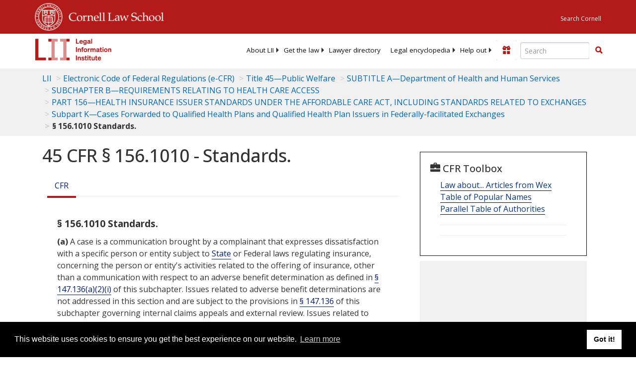

--- FILE ---
content_type: text/html; charset=utf-8
request_url: https://www.law.cornell.edu/cfr/text/45/156.1010
body_size: 8941
content:
<!DOCTYPE html>
<html lang="en">

<head>
	<!-- Global site tag (gtag.js) - Google Analytics -->
	<script async src="https://www.googletagmanager.com/gtag/js?id=UA-1734385-15"></script>
	<script>
		window.dataLayer = window.dataLayer || [];
		function gtag() { dataLayer.push(arguments); }
		gtag('js', new Date());

		gtag('config', 'UA-1734385-15');
	</script>
	<!-- Google tag (gtag.js) -->
	<script async src="https://www.googletagmanager.com/gtag/js?id=G-PDVVHXRDE6"></script>
	<script>
		window.dataLayer = window.dataLayer || [];
		function gtag() { dataLayer.push(arguments); }
		gtag('js', new Date());

		gtag('config', 'G-PDVVHXRDE6');
	</script>

	<meta charset="utf-8" />
	<meta name="version" content="v10.21.0" />
	<meta name="viewport" content="width=device-width, initial-scale=1.0">
	<link rel="shortcut icon" href="https://www.law.cornell.edu/sites/www.law.cornell.edu/files/favicon_0.ico"
		type="image/vnd.microsoft.icon" />
	<link rel="canonical" href="https://www.law.cornell.edu/cfr/text/45/156.1010">

	<meta property="og:site_name" content="LII / Legal Information Institute" />
	<meta property="og:type" content="website" />
	<meta property="og:url" content="https://www.law.cornell.edu/cfr/text/45/156.1010" />
	<meta property="og:title" content="45 CFR &sect; 156.1010 - Standards." />
	<meta property="og:image" content="https://www.law.cornell.edu/images/liibracketlogo.gif" />
	
	<meta name="twitter:card" content="Electronic Code of Federal Regulations - (e-CFR) - Title 45—Public Welfare > SUBTITLE A—Department of Health and Human Services > SUBCHAPTER B—REQUIREMENTS RELATING TO HEALTH CARE ACCESS > PART 156—HEALTH INSURANCE ISSUER STANDARDS UNDER THE AFFORDABLE CARE ACT, INCLUDING STANDARDS RELATED TO EXCHANGES > Subpart K—Cases Forwarded to Qualified Health Plans and Qualified Health Plan Issuers in Federally-facilitated Exchanges > § 156.1010 Standards." />
	<meta name="twitter:site" content="@LIICornell" />
	<meta name="twitter:url" content="https://www.law.cornell.edu/cfr/text/45/156.1010" />
	<meta name="twitter:title" content="45 CFR &sect; 156.1010 - Standards." />
	<meta name="twitter:image" content="https://www.law.cornell.edu/images/liibracketlogo.gif" />
	<meta name="dcterms.title" content="45 CFR &sect; 156.1010 - Standards." />


	<title>45 CFR &sect; 156.1010 - Standards. | Electronic Code of Federal Regulations (e-CFR) | US Law | LII / Legal Information Institute</title>
	

	<!-- schema.org metadata -->
	<script type="application/ld+json">
		{"@context": "http://schema.org", "@graph": [{"@type": "BreadcrumbList", "itemListElement": [{"@type": "ListItem", "position": 1, "item": {"@id": "https://www.law.cornell.edu", "name": "LII"}}, {"@type": "ListItem", "position": 2, "item": {"@id": "https://www.law.cornell.edu/cfr/text", "name": "Electronic Code of Federal Regulations (e-CFR)"}}, {"@type": "ListItem", "position": 3, "item": {"@id": "https://www.law.cornell.edu/cfr/text/45", "name": "Title 45\u2014Public Welfare"}}, {"@type": "ListItem", "position": 4, "item": {"@id": "https://www.law.cornell.edu/cfr/text/45/chapter-A", "name": "SUBTITLE A\u2014Department of Health and Human Services"}}, {"@type": "ListItem", "position": 5, "item": {"@id": "https://www.law.cornell.edu/cfr/text/45/chapter-A/subchapter-B", "name": "SUBCHAPTER B\u2014REQUIREMENTS RELATING TO HEALTH CARE ACCESS"}}, {"@type": "ListItem", "position": 6, "item": {"@id": "https://www.law.cornell.edu/cfr/text/45/part-156", "name": "PART 156\u2014HEALTH INSURANCE ISSUER STANDARDS UNDER THE AFFORDABLE CARE ACT, INCLUDING STANDARDS RELATED TO EXCHANGES"}}, {"@type": "ListItem", "position": 7, "item": {"@id": "https://www.law.cornell.edu/cfr/text/45/part-156/subpart-K", "name": "Subpart K\u2014Cases Forwarded to Qualified Health Plans and Qualified Health Plan Issuers in Federally-facilitated Exchanges"}}, {"@type": "ListItem", "position": 8, "item": {"@id": "https://www.law.cornell.edu/cfr/text/45/156.1010", "name": "\u00a7 156.1010 Standards."}}]}, {"@type": "WebSite", "url": "https://www.law.cornell.edu/cfr/text/45/156.1010", "name": "\u00a7 156.1010 Standards.", "author": {"@type": "Organization", "name": "Office of the Federal Register", "url": "https://www.archives.gov/federal-register"}, "description": "Electronic Code of Federal Regulations - (e-CFR) - Title 45\u2014Public Welfare > SUBTITLE A\u2014Department of Health and Human Services > SUBCHAPTER B\u2014REQUIREMENTS RELATING TO HEALTH CARE ACCESS > PART 156\u2014HEALTH INSURANCE ISSUER STANDARDS UNDER THE AFFORDABLE CARE ACT, INCLUDING STANDARDS RELATED TO EXCHANGES > Subpart K\u2014Cases Forwarded to Qualified Health Plans and Qualified Health Plan Issuers in Federally-facilitated Exchanges > \u00a7 156.1010 Standards.", "publisher": {"@type": "Organization", "name": "LII / Legal Information Institute", "url": "https://www.law.cornell.edu"}}]}
	</script>
	<!-- /schema.org -->

	<!-- API url -->
	<script>
		SEARCH_URL = 'https://api.law.cornell.edu/lii/search';
	</script>

	<script src="/js/jquery-3.6.1.min.js"></script>
	<script src="/js/js.cookie.min.js"></script>
	<script src="/js/bootstrap.min.js"></script>
	<link rel="stylesheet" href="/fonts/open-sans.css">

	
	<link rel="stylesheet" type="text/css" href="/staticsite_styles/lii_stylenator_v48.min.css" />
	 

	

	<!-- include adcode -->
	<script type='text/javascript'>
		!function (a) { var b = /iPhone/i, c = /iPod/i, d = /iPad/i, e = /(?=.*\bAndroid\b)(?=.*\bMobile\b)/i, f = /Android/i, g = /(?=.*\bAndroid\b)(?=.*\bSD4930UR\b)/i, h = /(?=.*\bAndroid\b)(?=.*\b(?:KFOT|KFTT|KFJWI|KFJWA|KFSOWI|KFTHWI|KFTHWA|KFAPWI|KFAPWA|KFARWI|KFASWI|KFSAWI|KFSAWA)\b)/i, i = /IEMobile/i, j = /(?=.*\bWindows\b)(?=.*\bARM\b)/i, k = /BlackBerry/i, l = /BB10/i, m = /Opera Mini/i, n = /(CriOS|Chrome)(?=.*\bMobile\b)/i, o = /(?=.*\bFirefox\b)(?=.*\bMobile\b)/i, p = new RegExp('(?:Nexus 7|BNTV250|Kindle Fire|Silk|GT-P1000)', 'i'), q = function (a, b) { return a.test(b) }, r = function (a) { var r = a || navigator.userAgent, s = r.split('[FBAN'); return 'undefined' != typeof s[1] && (r = s[0]), s = r.split('Twitter'), 'undefined' != typeof s[1] && (r = s[0]), this.apple = { phone: q(b, r), ipod: q(c, r), tablet: !q(b, r) && q(d, r), device: q(b, r) || q(c, r) || q(d, r) }, this.amazon = { phone: q(g, r), tablet: !q(g, r) && q(h, r), device: q(g, r) || q(h, r) }, this.android = { phone: q(g, r) || q(e, r), tablet: !q(g, r) && !q(e, r) && (q(h, r) || q(f, r)), device: q(g, r) || q(h, r) || q(e, r) || q(f, r) }, this.windows = { phone: q(i, r), tablet: q(j, r), device: q(i, r) || q(j, r) }, this.other = { blackberry: q(k, r), blackberry10: q(l, r), opera: q(m, r), firefox: q(o, r), chrome: q(n, r), device: q(k, r) || q(l, r) || q(m, r) || q(o, r) || q(n, r) }, this.seven_inch = q(p, r), this.any = this.apple.device || this.android.device || this.windows.device || this.other.device || this.seven_inch, this.phone = this.apple.phone || this.android.phone || this.windows.phone, this.tablet = this.apple.tablet || this.android.tablet || this.windows.tablet, 'undefined' == typeof window ? this : void 0 }, s = function () { var a = new r; return a.Class = r, a }; 'undefined' != typeof module && module.exports && 'undefined' == typeof window ? module.exports = r : 'undefined' != typeof module && module.exports && 'undefined' != typeof window ? module.exports = s() : 'function' == typeof define && define.amd ? define('isMobile', [], a.isMobile = s()) : a.isMobile = s() }(this);
	</script>

	<!-- mobile: vignettes and page-level -->
	<script async src='//pagead2.googlesyndication.com/pagead/js/adsbygoogle.js'>
	</script>
	<script>
		(adsbygoogle = window.adsbygoogle || []).push({
			google_ad_client: 'ca-pub-6351434937294517',
			enable_page_level_ads: true,

		});
	</script>

	<!-- adsense -->
	<script type='text/javascript'>
		var googletag = googletag || {};
		googletag.cmd = googletag.cmd || [];
		(function () {
			var gads = document.createElement('script');
			gads.async = true;
			gads.type = 'text/javascript';
			var useSSL = 'https:' == document.location.protocol;
			gads.src = (useSSL ? 'https:' : 'http:') +
				'//www.googletagservices.com/tag/js/gpt.js';
			var node = document.getElementsByTagName('script')[0];
			node.parentNode.insertBefore(gads, node);
		})();
	</script>

	<script type='text/javascript'>
		function makeDefs() {
			var width = window.innerWidth || document.documentElement.clientWidth;
			if (width >= 1200) {
				var topsize = '[336,280]';
				var midsize = '[[1,1],[336,280]]';
				var bottomsize = '[[2,1],[728,90]]';
				var sponsorcaptionsize = '[[3,1],[336,15]]';
			}
			else if ((width >= 992) && (width < 1199)) {
				var topsize = '[336,280]';
				var midsize = '[[1,1],[336,280]]';
				var bottomsize = '[[2,1],[468,60]]';
				var sponsorcaptionsize = '[[3,1],[336,15]]';
			}
			else if ((width >= 768) && (width < 992)) {
				var topsize = '[300,250]';
				var midsize = '[[1,1],[300,250]]';
				var bottomsize = '[[2,1],[320,100],[320,50]]';
				var sponsorcaptionsize = '[[3,1],[300,15]]';
			}
			else if ((width >= 576) && (width < 768)) {
				var topsize = '[180,150]';
				var midsize = '[[1,1],[180,150]]';
				var bottomsize = '[[2,1],[320,100],[320,50]]';
				var sponsorcaptionsize = '[[3,1],[180,15]]';
			}
			else if ((width >= 360) && (width < 576)) {
				var topsize = '[336,280]';
				var midsize = '[[1,1],[336,280]]';
				var bottomsize = '[[2,1],[468,60]]';
				var sponsorcaptionsize = '[[3,1],[336,15]]';
			}
			else {
				var topsize = '[300,250]';
				var midsize = '[[1,1],[300,250]]';
				var bottomsize = '[[2,1],[300,250],[320,100],[320,50]]';
				var sponsorcaptionsize = '[[3,1],[300,15]]';
			}

			var topdefp1 = 'googletag.defineSlot(';
			var topdefp2 = "'/1519273/CFR_ROC_TopRight_300x250', ".concat(topsize, ',');
			var topdef = topdefp1.concat(topdefp2, '\'', 'div-gpt-ad-top', '\'', ').addService(googletag.pubads());   ');

			var middefp1 = 'googletag.defineSlot(';
			var middefp2 = "'/1519273/CFR_ROC_MidRight_300x250', ".concat(midsize, ',');
			var middef = middefp1.concat(middefp2, '\'', 'div-gpt-ad-middle', '\'', ').addService(googletag.pubads());   ');

			var bottomdefp1 = 'googletag.defineSlot(';
			var bottomdefp2 = "'/1519273/CFR_ROC_Footer_728x90', ".concat(bottomsize, ',');
			var bottomdef = bottomdefp1.concat(bottomdefp2, '\'', 'div-gpt-ad-bottom', '\'', ').addService(googletag.pubads());   ');

			var sponsorcaptiondefp1 = 'googletag.defineSlot(';
			var sponsorcaptiondefp2 = "'/1519273/CFR_ROC_SponsorCaption', ".concat(sponsorcaptionsize, ',');
			var sponsorcaptiondef = sponsorcaptiondefp1.concat(sponsorcaptiondefp2, '\'', 'div-gpt-ad-sponsorcaption', '\'', ').addService(googletag.pubads());   ');

			var defs = topdef + middef + bottomdef + sponsorcaptiondef
			return defs;

		};



		googletag.cmd.push(function () {
			{
				mydefs = makeDefs();
				eval(mydefs);
			};

			googletag.pubads().enableSingleRequest();
			googletag.enableServices();
		});
			//-->
	</script>
	<!-- /adsense -->
	<!-- /include adcode -->

</head>



<body>
	

	
<div id="liisurveymodal" class="modal fade bs-example-modal-lg" tabindex="-1" role="dialog" aria-labelledby="liisurveymodal" aria-hidden="true">
    <div class="modal-dialog modal-lg">
        <div class="modal-content">
                <div class="modal-title-box">Please help us improve our site!</div>	
            <div class="modal-header">
                <button type="button" class="close" onclick="snooze_survey()" data-dismiss="modal">&times;</button>
            </div>			
            <div class="modal-body">	  
                <iframe title="Survey Frame" class="survey-content" id="iframeHolder"></iframe>
            </div>		
            <div class="modal-footer">
                <a href="#" class="btn btn-primary" class="close" data-dismiss="modal" onclick="snooze_survey()">No thank you</a>
            </div>
        </div>
    </div>
</div>


	<header id="conannav" class="navbar navbar-fixed-top active">
		<a href="#content" class="skip">Skip to main content</a>

		<div id="cu-identity">
			<div class="container-fluid">
				<a href="https://www.cornell.edu" id="insignialink" title="Cornell University">
					<img class="img-responsive"
						src="https://www.law.cornell.edu/sites/all/themes/liizenboot/images/insignia.gif"
						alt="Cornell University insignia" />
				</a>
				<a href="https://www.lawschool.cornell.edu/" id="clslink" title="Cornell Law School">Cornell Law
					School</a>
				<a href="https://www.cornell.edu/search/" id="cusearch" title="Search Cornell University">Search
					Cornell</a>
			</div>
		</div>

		<div id="lii-identity" class="col-12 identity-header">
			<div id="liiheader" class="container-fluid">
				<nav id="liiallnav" class="navbar" aria-label="Main">
					<div id="liibanner" class="navbar-header">
						<button type="button" class="navbar-toggle" data-toggle="collapse" data-target="#liinav"
							href="#liinav">
							<span class="sr-only">Toggle navigation</span>
							<span class="icon-bar"></span>
							<span class="icon-bar"></span>
							<span class="icon-bar"></span>
						</button>
						<div id="liilogodiv">
							<a id="liilogo" class="navbar-brand" href="/" aria-label="lii logo"></a>
						</div>
						<div class="navbar-right" id="liinavbarstuff">
							
							<button id="survey" class="btn btn-primary icon-pencil icon-white"
								style="display: none; margin-bottom: 10px; margin-top:-20px; height: 42px">Please help
								us improve our site!</button>

							<div id="liidonatewrap">
								<a id="liidonate" class="navbar-link mdblueinv" href="/donate"
									aria-label="Donate to LII">
									<span class="glyphicon glyphicon-gift"></span>
									<span class="gltxt">Support Us!</span>
								</a>
							</div>

							<div id="liisearchlinkwrap">
								<a id="liisearchlink" href="#" class="navbar-link cured" aria-label="Search LII">
									<span class="glyphicon glyphicon-search"></span>
									<span class="gltxt">Search</span>
								</a>
							</div>

							<div id="liisearch" href="#">
								<div class="input-group" id="adv-search" role="search">
									<input label="Enter the terms you wish to search for." placeholder="Search"
										class="form-control form-text" type="text" id="edit-keys" name="keys" value=""
										list="autocomplete_list" aria-label="Enter search terms text box">
									<datalist id="autocomplete_list">
									</datalist>
									<div class="input-group-btn">
										<div class="btn-group" role="group" aria-label="Filter and search buttons">
											<button type="button" class="btn btn-primary" onclick="findNowClickEvent()"
												aria-label="Find now"><span class="glyphicon glyphicon-search"
													aria-hidden="true" role="button"></span></button>
										</div>
									</div>
								</div>
							</div>
						</div>

						<div id="liinav" class="collapse navbar-collapse">
							<ul id="liiheadernav" class="nav navbar-nav" role="menubar" aria-hidden="false">
								<li role="menuitem" aria-haspopup="true" class="menu-item dropdown dropdown-submenu">
									<a href="/lii/about/about_lii" class="dropdown-toggle" data-toggle="dropdown"
										aria-expanded="false">About
										LII</a>
									<ul role="menu" aria-hidden="true" class="dropdown-menu sub-menu">
										<li role="menuitem">
											<a href="/lii/about/who_we_are">Who We Are</a>
										</li>
										<li role="menuitem">
											<a href="/lii/about/what_we_do">What We Do</a>
										</li>
										<li role="menuitem">
											<a href="/lii/about/who_pays_for_this">Who Pays For This</a>
										</li>
										<li role="menuitem">
											<a href="/lii/about/contact_us">Contact Us</a>
										</li>
									</ul>
								</li>
								<li role="menuitem" aria-haspopup="true" class="menu-item dropdown dropdown-submenu">
									<a href="/lii/get_the_law" class="dropdown-toggle" data-toggle="dropdown"
										aria-expanded="false">Get the
										law</a>
									<ul role="menu" aria-hidden="true" class="dropdown-menu sub-menu">
										<li role="menuitem">
											<a title="U.S. Constitution" href="/constitution">Constitution</a>
										</li>
										<li role="menuitem">
											<a title="Supreme Court" href="/supremecourt/text/home">Supreme Court</a>
										</li>
										<li role="menuitem">
											<a title="U.S. Code" href="/uscode/text">U.S. Code</a>
										</li>
										<li role="menuitem">
											<a title="C.F.R." href="/cfr/text">CFR</a>
										</li>
										<li role="menuitem" aria-haspopup="true"
											class="menu-item dropdown dropdown-submenu">
											<a title="Federal Rules" href="/rules" class="dropdown-toggle"
												data-toggle="dropdown" aria-expanded="false">Federal Rules</a>
											<ul role="menu" aria-hidden="true" class="dropdown-menu submenu-menu">
												<li role="menuitem">
													<a href="/rules/frap">Federal Rules of Appellate Procedure</a>
												</li>
												<li role="menuitem">
													<a href="/rules/frcp">Federal Rules of Civil Procedure</a>
												</li>
												<li role="menuitem">
													<a href="/rules/frcrmp">Federal Rules of Criminal Procedure</a>
												</li>
												<li role="menuitem">
													<a href="/rules/fre">Federal Rules of Evidence</a>
												</li>
												<li role="menuitem">
													<a href="/rules/frbp">Federal Rules of Bankruptcy Procedure</a>
												</li>
											</ul>
										</li>
										<li role="menuitem">
											<a title="U.C.C." href="/ucc">U.C.C.</a>
										</li>
										<li aria-haspopup="true" class="menu-item dropdown dropdown-submenu">
											<a title="Law by jurisdiction" href="#" class="dropdown-toggle"
												data-toggle="dropdown" aria-expanded="false">Law by jurisdiction</a>
											<ul role="menu" class="dropdown-menu submenu-menu">
												<li role="menuitem">
													<a href="/states">State law</a>
												</li>
												<li role="menuitem">
													<a href="/uniform">Uniform laws</a>
												</li>
												<li role="menuitem">
													<a href="/federal">Federal law</a>
												</li>
												<li role="menuitem">
													<a href="/world">World law</a>
												</li>
											</ul>
										</li>
									</ul>
								</li>
								<li role="menuitem">
									<a href="https://lawyers.law.cornell.edu/">Lawyer directory</a>
								</li>
								<li role="menuitem" class="menu-item dropdown dropdown-submenu">
									<a href="/wex" class="dropdown-toggle" data-toggle="dropdown"
										aria-expanded="false">Legal encyclopedia</a>
									<ul role="menu" class="dropdown-menu sub-menu">
										<li role="menuitem">
											<a href="/wex/category/business_law">Business law</a>
										</li>
										<li role="menuitem">
											<a href="/wex/category/constitutional_law">Constitutional law</a>
										</li>
										<li role="menuitem">
											<a href="/wex/category/criminal_law_and_procedure">Criminal law</a>
										</li>
										<li role="menuitem">
											<a href="/wex/category/family_law">Family law</a>
										</li>
										<li role="menuitem">
											<a href="/wex/category/employment_law">Employment law</a>
										</li>
										<li role="menuitem">
											<a href="/wex/category/money_and_financial_problems">Money and Finances</a>
										</li>

										<li role="menuitem">
											<a href="/wex/wex_articles">More...</a>
										</li>
									</ul>
								</li>
								<li role="menuitem" class="menu-item dropdown dropdown-submenu">
									<a href="/lii/help_out" class="dropdown-toggle" data-toggle="dropdown"
										aria-expanded="false">Help out</a>
									<ul role="menu" class="dropdown-menu sub-menu">
										<li role="menuitem" aria-hidden="true">
											<a href="/donate">Give</a>
										</li>
										<li role="menuitem" aria-hidden="true">
											<a href="/lii/help_out/sponsor">Sponsor</a>
										</li>
										<li role="menuitem">
											<a href="/lii/help_out/advertise">Advertise</a>
										</li>
										<li role="menuitem">
											<a href="/lii/help_out/create">Create</a>
										</li>
										<li role="menuitem">
											<a href="/lii/help_out/promote">Promote</a>
										</li>
										<li role="menuitem">
											<a href="/lii/help_out/join_directory">Join Lawyer Directory</a>
										</li>
									</ul>
								</li>
							</ul>
							<ul id="liinavsoc" class="nav navbar-nav navbar-right">
								<li>
									
									<div class="addthis_horizontal_follow_toolbox"></div>
								</li>
							</ul>
						</div>
					</div>
					
				</nav>
			</div>
		</div>
		
		
	</header>
	<br><br>
	
	<div id="breadcrumb" class="container-fluid">
		<div class="row">
			<div class="navbar-header">
				<nav aria-label="breadcrumb" class="bc-icons-2">
					<ol class="breadcrumb">
						
						
						
						<li class="breadcrumb-item"><a href="/">LII</a></li>
						
						 
						
						<li class="breadcrumb-item"><a href="/cfr/text">Electronic Code of Federal Regulations (e-CFR)</a></li>
						
						 
						
						<li class="breadcrumb-item"><a href="/cfr/text/45">Title 45—Public Welfare</a></li>
						
						 
						
						<li class="breadcrumb-item"><a href="/cfr/text/45/chapter-A">SUBTITLE A—Department of Health and Human Services</a></li>
						
						 
						
						<li class="breadcrumb-item"><a href="/cfr/text/45/chapter-A/subchapter-B">SUBCHAPTER B—REQUIREMENTS RELATING TO HEALTH CARE ACCESS</a></li>
						
						 
						
						<li class="breadcrumb-item"><a href="/cfr/text/45/part-156">PART 156—HEALTH INSURANCE ISSUER STANDARDS UNDER THE AFFORDABLE CARE ACT, INCLUDING STANDARDS RELATED TO EXCHANGES</a></li>
						
						 
						
						<li class="breadcrumb-item"><a href="/cfr/text/45/part-156/subpart-K">Subpart K—Cases Forwarded to Qualified Health Plans and Qualified Health Plan Issuers in Federally-facilitated Exchanges</a></li>
						
						 
						
						<li class="breadcrumb-item breadcrumb-last">§ 156.1010 Standards.</li>
						
						 
					</ol>
				</nav>
			</div>
		</div>
	</div>
	

	<main id="main" class="container-fluid">
		<div id="content" class="col-sm-8">
			<div class="pagewrapper">
				<div class="container-fluid">
					<div class="row">
						
						<div title="Definitions Frame"></div>
						
						
						
						<h1 class="title" id="page_title"> 45 CFR § 156.1010 - Standards. </h1>
<div class="tabbable-panel">
<div class="tabbable-line">
<ul class="nav nav-tabs ">
<li class="active">
<a aria-label="Cfr" data-toggle="tab" href="#tab_default_1">
                        CFR </a>
</li>
</ul>
<div class="tab-content">
<div class="tab-pane active" id="tab_default_1">
<!-- 'text' content area -->
<div class="section">
<div class="div8" n="§ 156.1010" type="SECTION">
<div class="head">§ 156.1010   Standards.</div>
<p class="psection-1"><span class="enumxml" id="a">(a)</span> A case is a communication brought by a complainant that expresses dissatisfaction with a specific person or entity subject to <a aria-label="Definitions - State" class="colorbox-load definedterm" href="/definitions/index.php?width=840&amp;height=800&amp;iframe=true&amp;def_id=3c5a400d75f0080aaa310862d9c72611&amp;term_occur=999&amp;term_src=Title:45:Chapter:A:Subchapter:B:Part:156:Subpart:K:156.1010">State</a> or Federal laws regulating insurance, concerning the person or entity's activities related to the offering of insurance, other than a communication with respect to an adverse benefit determination as defined in <a href="/cfr/text/45/147.136#a_2_i">§ 147.136(a)(2)(i)</a> of this subchapter. Issues related to adverse benefit determinations are not addressed in this section and are subject to the provisions in <a href="/cfr/text/45/147.136">§ 147.136</a> of this subchapter governing internal claims appeals and external review. Issues related to eligibility determination processes and appeals are not addressed in this section and are subject to the provisions in subpart F of part 155.
</p>
<p class="psection-1"><span class="enumxml" id="b">(b)</span> QHP <a aria-label="Definitions - issuers" class="colorbox-load definedterm" href="/definitions/index.php?width=840&amp;height=800&amp;iframe=true&amp;def_id=1941fa05d02dda0a2e526e084c1262b7&amp;term_occur=999&amp;term_src=Title:45:Chapter:A:Subchapter:B:Part:156:Subpart:K:156.1010">issuers</a> operating in a Federally-facilitated Exchange must investigate and resolve, as appropriate, cases from the complainant forwarded to the  <a aria-label="Definitions - issuer" class="colorbox-load definedterm" href="/definitions/index.php?width=840&amp;height=800&amp;iframe=true&amp;def_id=1941fa05d02dda0a2e526e084c1262b7&amp;term_occur=999&amp;term_src=Title:45:Chapter:A:Subchapter:B:Part:156:Subpart:K:156.1010">issuer</a> by HHS. Cases received by a QHP  <a aria-label="Definitions - issuer" class="colorbox-load definedterm" href="/definitions/index.php?width=840&amp;height=800&amp;iframe=true&amp;def_id=1941fa05d02dda0a2e526e084c1262b7&amp;term_occur=999&amp;term_src=Title:45:Chapter:A:Subchapter:B:Part:156:Subpart:K:156.1010">issuer</a> operating in a Federally-facilitated Exchange directly from a complainant or the complainant's authorized representative will be handled by the  <a aria-label="Definitions - issuer" class="colorbox-load definedterm" href="/definitions/index.php?width=840&amp;height=800&amp;iframe=true&amp;def_id=1941fa05d02dda0a2e526e084c1262b7&amp;term_occur=999&amp;term_src=Title:45:Chapter:A:Subchapter:B:Part:156:Subpart:K:156.1010">issuer</a> through its internal customer service process.
</p>
<p class="psection-1"><span class="enumxml" id="c">(c)</span> Cases may be forwarded to a QHP <a aria-label="Definitions - issuer" class="colorbox-load definedterm" href="/definitions/index.php?width=840&amp;height=800&amp;iframe=true&amp;def_id=1941fa05d02dda0a2e526e084c1262b7&amp;term_occur=999&amp;term_src=Title:45:Chapter:A:Subchapter:B:Part:156:Subpart:K:156.1010">issuer</a> operating in a Federally-facilitated Exchange through a casework tracking system developed by HHS or other means as determined by HHS.
</p>
<p class="psection-1"><span class="enumxml" id="d">(d)</span> Cases received by a QHP <a aria-label="Definitions - issuer" class="colorbox-load definedterm" href="/definitions/index.php?width=840&amp;height=800&amp;iframe=true&amp;def_id=1941fa05d02dda0a2e526e084c1262b7&amp;term_occur=999&amp;term_src=Title:45:Chapter:A:Subchapter:B:Part:156:Subpart:K:156.1010">issuer</a> operating in a Federally-facilitated Exchange from HHS must be resolved within 15 calendar days of receipt of the case. Urgent cases as defined in <a href="#e">paragraph (e)</a> of this section that do not otherwise fall within the scope of <a href="/cfr/text/45/147.136">§ 147.136</a> of this subchapter must be resolved no later than 72 hours after receipt of the case. Where applicable  <a aria-label="Definitions - State" class="colorbox-load definedterm" href="/definitions/index.php?width=840&amp;height=800&amp;iframe=true&amp;def_id=3c5a400d75f0080aaa310862d9c72611&amp;term_occur=999&amp;term_src=Title:45:Chapter:A:Subchapter:B:Part:156:Subpart:K:156.1010">State</a> laws and regulations establish timeframes for case resolution that are stricter than the standards contained in this paragraph, QHP  <a aria-label="Definitions - issuers" class="colorbox-load definedterm" href="/definitions/index.php?width=840&amp;height=800&amp;iframe=true&amp;def_id=1941fa05d02dda0a2e526e084c1262b7&amp;term_occur=999&amp;term_src=Title:45:Chapter:A:Subchapter:B:Part:156:Subpart:K:156.1010">issuers</a> operating in a Federally-facilitated Exchange must comply with such stricter laws and regulations.
</p>
<p class="psection-1"><span class="enumxml" id="e">(e)</span> For cases received from HHS by a QHP <a aria-label="Definitions - issuer" class="colorbox-load definedterm" href="/definitions/index.php?width=840&amp;height=800&amp;iframe=true&amp;def_id=1941fa05d02dda0a2e526e084c1262b7&amp;term_occur=999&amp;term_src=Title:45:Chapter:A:Subchapter:B:Part:156:Subpart:K:156.1010">issuer</a> operating in a Federally-facilitated Exchange, an urgent case is one in which there is an immediate need for health services because the non-urgent standard could seriously jeopardize the enrollee's or potential enrollee's life, or health or ability to attain, maintain, or regain maximum function; or one in which the process for non-urgent cases would jeopardize the enrollee's or potential enrollee's ability  <a aria-label="Definitions - enroll" class="colorbox-load definedterm" href="/definitions/index.php?width=840&amp;height=800&amp;iframe=true&amp;def_id=2cf9aafb7fc9f7539d6fee4eb64ddf81&amp;term_occur=999&amp;term_src=Title:45:Chapter:A:Subchapter:B:Part:156:Subpart:K:156.1010">enroll</a> in a QHP through the Federally-facilitated Exchange.
</p>
<p class="psection-1"><span class="enumxml" id="f">(f)</span> For cases received from HHS, QHP <a aria-label="Definitions - issuers" class="colorbox-load definedterm" href="/definitions/index.php?width=840&amp;height=800&amp;iframe=true&amp;def_id=1941fa05d02dda0a2e526e084c1262b7&amp;term_occur=999&amp;term_src=Title:45:Chapter:A:Subchapter:B:Part:156:Subpart:K:156.1010">issuers</a> operating in a Federally-facilitated Exchange are required to notify complainants regarding the disposition of the as soon as possible upon resolution of the case, but in no event later than three (3) business days after the case is resolved.
</p>
<p class="psection-2"><span class="enumxml" id="f_1">(1)</span> For the purposes of meeting the requirement in this paragraph (f), notification may be by verbal or written means as determined most appropriate by the QHP <a aria-label="Definitions - issuer" class="colorbox-load definedterm" href="/definitions/index.php?width=840&amp;height=800&amp;iframe=true&amp;def_id=1941fa05d02dda0a2e526e084c1262b7&amp;term_occur=999&amp;term_src=Title:45:Chapter:A:Subchapter:B:Part:156:Subpart:K:156.1010">issuer</a>.
</p>
<p class="psection-2"><span class="enumxml" id="f_2">(2)</span> In instances when the initial notification of a case's disposition is not written, written notification must be provided to the consumer in a timely manner.
</p>
<p class="psection-1"><span class="enumxml" id="g">(g)</span> For cases received from HHS, QHP <a aria-label="Definitions - issuers" class="colorbox-load definedterm" href="/definitions/index.php?width=840&amp;height=800&amp;iframe=true&amp;def_id=1941fa05d02dda0a2e526e084c1262b7&amp;term_occur=999&amp;term_src=Title:45:Chapter:A:Subchapter:B:Part:156:Subpart:K:156.1010">issuers</a> operating in a Federally-facilitated Exchange must use the casework tracking system developed by HHS, or other means as determined by HHS, to document the following:
</p>
<p class="psection-2"><span class="enumxml" id="g_1">(1)</span> The date of resolution of a case received from HHS;
</p>
<p class="psection-2"><span class="enumxml" id="g_2">(2)</span> A resolution summary of the case no later than seven (7) business days after resolution of the case. The record must include a clear and concise narrative explaining how the case was resolved including information about how and when the complainant was notified of the resolution; and
</p>
<p class="psection-2"><span class="enumxml" id="g_3">(3)</span> For a case in which a <a aria-label="Definitions - State" class="colorbox-load definedterm" href="/definitions/index.php?width=840&amp;height=800&amp;iframe=true&amp;def_id=3c5a400d75f0080aaa310862d9c72611&amp;term_occur=999&amp;term_src=Title:45:Chapter:A:Subchapter:B:Part:156:Subpart:K:156.1010">State</a> <a aria-label="Definitions - agency" class="colorbox-load definedterm" href="/definitions/index.php?width=840&amp;height=800&amp;iframe=true&amp;def_id=017bcdd83daf6939fd805b3c73e4d61d&amp;term_occur=999&amp;term_src=Title:45:Chapter:A:Subchapter:B:Part:156:Subpart:K:156.1010">agency</a>, including but not limited to a  <a aria-label="Definitions - State" class="colorbox-load definedterm" href="/definitions/index.php?width=840&amp;height=800&amp;iframe=true&amp;def_id=3c5a400d75f0080aaa310862d9c72611&amp;term_occur=999&amp;term_src=Title:45:Chapter:A:Subchapter:B:Part:156:Subpart:K:156.1010">State</a> department of insurance, conducts an investigation related to that case, any compliance issues identified by the  <a aria-label="Definitions - State" class="colorbox-load definedterm" href="/definitions/index.php?width=840&amp;height=800&amp;iframe=true&amp;def_id=3c5a400d75f0080aaa310862d9c72611&amp;term_occur=999&amp;term_src=Title:45:Chapter:A:Subchapter:B:Part:156:Subpart:K:156.1010">State</a> <a aria-label="Definitions - agency" class="colorbox-load definedterm" href="/definitions/index.php?width=840&amp;height=800&amp;iframe=true&amp;def_id=017bcdd83daf6939fd805b3c73e4d61d&amp;term_occur=999&amp;term_src=Title:45:Chapter:A:Subchapter:B:Part:156:Subpart:K:156.1010">agency</a> implicating the QHP or QHP  <a aria-label="Definitions - issuer" class="colorbox-load definedterm" href="/definitions/index.php?width=840&amp;height=800&amp;iframe=true&amp;def_id=1941fa05d02dda0a2e526e084c1262b7&amp;term_occur=999&amp;term_src=Title:45:Chapter:A:Subchapter:B:Part:156:Subpart:K:156.1010">issuer</a>.
</p>
<p class="psection-1"><span class="enumxml" id="h">(h)</span> Cases received by a QHP <a aria-label="Definitions - issuer" class="colorbox-load definedterm" href="/definitions/index.php?width=840&amp;height=800&amp;iframe=true&amp;def_id=1941fa05d02dda0a2e526e084c1262b7&amp;term_occur=999&amp;term_src=Title:45:Chapter:A:Subchapter:B:Part:156:Subpart:K:156.1010">issuer</a> operating in a Federally-facilitated Exchange from a  <a aria-label="Definitions - State" class="colorbox-load definedterm" href="/definitions/index.php?width=840&amp;height=800&amp;iframe=true&amp;def_id=3c5a400d75f0080aaa310862d9c72611&amp;term_occur=999&amp;term_src=Title:45:Chapter:A:Subchapter:B:Part:156:Subpart:K:156.1010">State</a> in which the  <a aria-label="Definitions - issuer" class="colorbox-load definedterm" href="/definitions/index.php?width=840&amp;height=800&amp;iframe=true&amp;def_id=1941fa05d02dda0a2e526e084c1262b7&amp;term_occur=999&amp;term_src=Title:45:Chapter:A:Subchapter:B:Part:156:Subpart:K:156.1010">issuer</a> offers QHPs must be investigated and resolved according to applicable  <a aria-label="Definitions - State" class="colorbox-load definedterm" href="/definitions/index.php?width=840&amp;height=800&amp;iframe=true&amp;def_id=3c5a400d75f0080aaa310862d9c72611&amp;term_occur=999&amp;term_src=Title:45:Chapter:A:Subchapter:B:Part:156:Subpart:K:156.1010">State</a> laws and regulations. With respect to cases directly handled by the  <a aria-label="Definitions - State" class="colorbox-load definedterm" href="/definitions/index.php?width=840&amp;height=800&amp;iframe=true&amp;def_id=3c5a400d75f0080aaa310862d9c72611&amp;term_occur=999&amp;term_src=Title:45:Chapter:A:Subchapter:B:Part:156:Subpart:K:156.1010">State</a>, HHS or any other appropriate regulatory authority, QHP  <a aria-label="Definitions - issuers" class="colorbox-load definedterm" href="/definitions/index.php?width=840&amp;height=800&amp;iframe=true&amp;def_id=1941fa05d02dda0a2e526e084c1262b7&amp;term_occur=999&amp;term_src=Title:45:Chapter:A:Subchapter:B:Part:156:Subpart:K:156.1010">issuers</a> operating in a Federally-facilitated Exchange must cooperate fully with the efforts of the  <a aria-label="Definitions - State" class="colorbox-load definedterm" href="/definitions/index.php?width=840&amp;height=800&amp;iframe=true&amp;def_id=3c5a400d75f0080aaa310862d9c72611&amp;term_occur=999&amp;term_src=Title:45:Chapter:A:Subchapter:B:Part:156:Subpart:K:156.1010">State</a>, HHS, or other regulatory authority to resolve the case. 


</p>
</div>
</div>
</div>
<div class="tab-pane" id="tab_default_2">
<!-- 'notes' content area -->
</div>
</div>
</div>
</div>
						
						
					</div>
				</div>
			</div>
			

			<div id="page-bottom" aria-hidden="true">
				<div class="region region-bottom">
					<div id="block-liidfp-2" class="block block-liidfp first last odd">


						<div class="gfs">
							<div id="div-gpt-ad-bottom" data-google-query-id="CNH77Z7C7d8CFURLAQodp9oMpg">
								<script type="text/javascript">
									googletag.cmd.push(function () { googletag.display('div-gpt-ad-bottom'); });
								</script>
							</div>
						</div>
					</div>
				</div>
			</div>

		</div>



		<aside id="supersizeme" class="col-sm-4" aria-label="Sponsor Listings and Toolbox panel">
			
			<div class="block" id="toolbox">

				<h2 class="title toolbox"><span class="glyphicon glyphicon-briefcase"></span> CFR Toolbox
				</h2>

				
<div class="clear-block wexlink">
    <a href="/wex/wex_articles">Law about... Articles from Wex</a>
</div>
<div id="topnlink" class="toolboxlink">
    <a href="/topn">Table of Popular Names</a>
</div>
<div id="ptoalink" class="toolboxlink">
    <a href="/ptoa">Parallel Table of Authorities</a>
</div>


				
				<div class="socSep">
					<hr />
				</div>

				<div class="addthis_sharing_toolbox"></div>

				<div class="socSep">
					<hr />
				</div>

				<script type="text/javascript">
					var addthis_config = {
						data_track_addressbar: false,
						data_track_clickback: true,
						publid: 'liiadverts',
						ui_tabindex: 0,
						ui_508_compliant: true
					};
					var addthis_share = {
						url_transforms: {
							shorten: {
								twitter: 'bitly'
							}
						},
						shorteners: {
							bitly: {
								login: 'liicornell',
								apiKey: 'R_75b99d95e1c3033c4dbea23ce04bf5d3'
							}
						},
						passthrough: {
							twitter: {
								via: 'LIICornell'
							}
						}
					};
				</script>

				<script type="text/javascript" src="https://s7.addthis.com/js/300/addthis_widget.js#pubid=liiadverts"
					async="async"></script>

				

			</div>
			

			<div class="block" aria-hidden="true">
				<div class="gfs">
					<div id='div-gpt-ad-top'>
						<script type='text/javascript'>
							googletag.cmd.push(function () { googletag.display('div-gpt-ad-top'); });
						</script>
					</div>
				</div>

			</div>

			<div class="block" aria-hidden="true">
				<div class="gfs">
					<div id='div-gpt-ad-middle'>
						<script type='text/javascript'>
							googletag.cmd.push(function () { googletag.display('div-gpt-ad-middle'); });
						</script>
					</div>
				</div>

			</div>

			
			<div id="block-lii-justia-find-lawyers-sidebar" class="block block-lii last even">
				<div id="block-lii-justia-lawyers" class="block block-lii last even">
					<div class="sidebar">
						<div class="results-sponsored">
							<div data-directive="j-find-a-lawyer" data-crosslink="seemorelawyers"
								data-domain="lawyers.law.cornell.edu">
							</div>
						</div>
					</div>
				</div>
			</div>
			

		</aside>


	</main>

	<footer id="liifooter" class="container-fluid">
		<ul id="liifooternav" class="nav navbar-nav">
			<li class="first">
				<a href="/lii/about/accessibility" class="nav">Accessibility</a>
			</li>
			<li class="first">
				<a href="/lii/about/about_lii" class="nav">About LII</a>
			</li>
			<li>
				<a href="/lii/about/contact_us" class="nav">Contact us</a>
			</li>
			<li>
				<a href="/lii/help_out/sponsor">Advertise here</a>
			</li>
			<li>
				<a href="/lii/help" class="nav">Help</a>
			</li>
			<li>
				<a href="/lii/terms/documentation" class="nav">Terms of use</a>
			</li>
			<li class="last">
				<a href="/lii/terms/privacy_policy" class="nav">Privacy</a>
			</li>
		</ul>
		<ul class="nav navbar-nav navbar-right">
			<li>
				<a href="/" title="LII home page">
					<img width="62" height="43"
						src="https://www.law.cornell.edu/sites/all/themes/liizenboot/images/LII_logo_footer.gif"
						alt="LII logo">
				</a>
			</li>
		</ul>
	</footer>

	<script>
		jQuery(document).ready(function () {
			jQuery("#liisearchlink").click(function () {
				jQuery("#liisearch").toggle('slide');
				jQuery("#liinavbarstuff").toggleClass('searchboxslid');
			});
		});

		jQuery(document).ready(function () {
			jQuery('[data-toggle="tooltip"]').each(function () {
				var $elem = jQuery(this);
				$elem.tooltip({
					html: true,
					container: $elem,
					delay: { hide: 400 }
				});
			});
		});
	</script>

	
	<script type="text/javascript" src="/staticsite_scripts/htmldiff.js"> </script>
	 
	<script type="text/javascript" src="/staticsite_scripts/lii_scriptinator.min.js"> </script>
	 
	
	<script>
		window.addEventListener("load", function () {
			window.cookieconsent.initialise(
				{
					"palette": {
						"popup": {
							"background": "#000"
						}, "button": {
							"background": "#f1d600"
						}
					}
				})
		});
	</script>
	

</body>
</html>

--- FILE ---
content_type: text/html; charset=utf-8
request_url: https://www.law.cornell.edu/cfr/text/45/156.1010
body_size: 8940
content:
<!DOCTYPE html>
<html lang="en">

<head>
	<!-- Global site tag (gtag.js) - Google Analytics -->
	<script async src="https://www.googletagmanager.com/gtag/js?id=UA-1734385-15"></script>
	<script>
		window.dataLayer = window.dataLayer || [];
		function gtag() { dataLayer.push(arguments); }
		gtag('js', new Date());

		gtag('config', 'UA-1734385-15');
	</script>
	<!-- Google tag (gtag.js) -->
	<script async src="https://www.googletagmanager.com/gtag/js?id=G-PDVVHXRDE6"></script>
	<script>
		window.dataLayer = window.dataLayer || [];
		function gtag() { dataLayer.push(arguments); }
		gtag('js', new Date());

		gtag('config', 'G-PDVVHXRDE6');
	</script>

	<meta charset="utf-8" />
	<meta name="version" content="v10.21.0" />
	<meta name="viewport" content="width=device-width, initial-scale=1.0">
	<link rel="shortcut icon" href="https://www.law.cornell.edu/sites/www.law.cornell.edu/files/favicon_0.ico"
		type="image/vnd.microsoft.icon" />
	<link rel="canonical" href="https://www.law.cornell.edu/cfr/text/45/156.1010">

	<meta property="og:site_name" content="LII / Legal Information Institute" />
	<meta property="og:type" content="website" />
	<meta property="og:url" content="https://www.law.cornell.edu/cfr/text/45/156.1010" />
	<meta property="og:title" content="45 CFR &sect; 156.1010 - Standards." />
	<meta property="og:image" content="https://www.law.cornell.edu/images/liibracketlogo.gif" />
	
	<meta name="twitter:card" content="Electronic Code of Federal Regulations - (e-CFR) - Title 45—Public Welfare > SUBTITLE A—Department of Health and Human Services > SUBCHAPTER B—REQUIREMENTS RELATING TO HEALTH CARE ACCESS > PART 156—HEALTH INSURANCE ISSUER STANDARDS UNDER THE AFFORDABLE CARE ACT, INCLUDING STANDARDS RELATED TO EXCHANGES > Subpart K—Cases Forwarded to Qualified Health Plans and Qualified Health Plan Issuers in Federally-facilitated Exchanges > § 156.1010 Standards." />
	<meta name="twitter:site" content="@LIICornell" />
	<meta name="twitter:url" content="https://www.law.cornell.edu/cfr/text/45/156.1010" />
	<meta name="twitter:title" content="45 CFR &sect; 156.1010 - Standards." />
	<meta name="twitter:image" content="https://www.law.cornell.edu/images/liibracketlogo.gif" />
	<meta name="dcterms.title" content="45 CFR &sect; 156.1010 - Standards." />


	<title>45 CFR &sect; 156.1010 - Standards. | Electronic Code of Federal Regulations (e-CFR) | US Law | LII / Legal Information Institute</title>
	

	<!-- schema.org metadata -->
	<script type="application/ld+json">
		{"@context": "http://schema.org", "@graph": [{"@type": "BreadcrumbList", "itemListElement": [{"@type": "ListItem", "position": 1, "item": {"@id": "https://www.law.cornell.edu", "name": "LII"}}, {"@type": "ListItem", "position": 2, "item": {"@id": "https://www.law.cornell.edu/cfr/text", "name": "Electronic Code of Federal Regulations (e-CFR)"}}, {"@type": "ListItem", "position": 3, "item": {"@id": "https://www.law.cornell.edu/cfr/text/45", "name": "Title 45\u2014Public Welfare"}}, {"@type": "ListItem", "position": 4, "item": {"@id": "https://www.law.cornell.edu/cfr/text/45/chapter-A", "name": "SUBTITLE A\u2014Department of Health and Human Services"}}, {"@type": "ListItem", "position": 5, "item": {"@id": "https://www.law.cornell.edu/cfr/text/45/chapter-A/subchapter-B", "name": "SUBCHAPTER B\u2014REQUIREMENTS RELATING TO HEALTH CARE ACCESS"}}, {"@type": "ListItem", "position": 6, "item": {"@id": "https://www.law.cornell.edu/cfr/text/45/part-156", "name": "PART 156\u2014HEALTH INSURANCE ISSUER STANDARDS UNDER THE AFFORDABLE CARE ACT, INCLUDING STANDARDS RELATED TO EXCHANGES"}}, {"@type": "ListItem", "position": 7, "item": {"@id": "https://www.law.cornell.edu/cfr/text/45/part-156/subpart-K", "name": "Subpart K\u2014Cases Forwarded to Qualified Health Plans and Qualified Health Plan Issuers in Federally-facilitated Exchanges"}}, {"@type": "ListItem", "position": 8, "item": {"@id": "https://www.law.cornell.edu/cfr/text/45/156.1010", "name": "\u00a7 156.1010 Standards."}}]}, {"@type": "WebSite", "url": "https://www.law.cornell.edu/cfr/text/45/156.1010", "name": "\u00a7 156.1010 Standards.", "author": {"@type": "Organization", "name": "Office of the Federal Register", "url": "https://www.archives.gov/federal-register"}, "description": "Electronic Code of Federal Regulations - (e-CFR) - Title 45\u2014Public Welfare > SUBTITLE A\u2014Department of Health and Human Services > SUBCHAPTER B\u2014REQUIREMENTS RELATING TO HEALTH CARE ACCESS > PART 156\u2014HEALTH INSURANCE ISSUER STANDARDS UNDER THE AFFORDABLE CARE ACT, INCLUDING STANDARDS RELATED TO EXCHANGES > Subpart K\u2014Cases Forwarded to Qualified Health Plans and Qualified Health Plan Issuers in Federally-facilitated Exchanges > \u00a7 156.1010 Standards.", "publisher": {"@type": "Organization", "name": "LII / Legal Information Institute", "url": "https://www.law.cornell.edu"}}]}
	</script>
	<!-- /schema.org -->

	<!-- API url -->
	<script>
		SEARCH_URL = 'https://api.law.cornell.edu/lii/search';
	</script>

	<script src="/js/jquery-3.6.1.min.js"></script>
	<script src="/js/js.cookie.min.js"></script>
	<script src="/js/bootstrap.min.js"></script>
	<link rel="stylesheet" href="/fonts/open-sans.css">

	
	<link rel="stylesheet" type="text/css" href="/staticsite_styles/lii_stylenator_v48.min.css" />
	 

	

	<!-- include adcode -->
	<script type='text/javascript'>
		!function (a) { var b = /iPhone/i, c = /iPod/i, d = /iPad/i, e = /(?=.*\bAndroid\b)(?=.*\bMobile\b)/i, f = /Android/i, g = /(?=.*\bAndroid\b)(?=.*\bSD4930UR\b)/i, h = /(?=.*\bAndroid\b)(?=.*\b(?:KFOT|KFTT|KFJWI|KFJWA|KFSOWI|KFTHWI|KFTHWA|KFAPWI|KFAPWA|KFARWI|KFASWI|KFSAWI|KFSAWA)\b)/i, i = /IEMobile/i, j = /(?=.*\bWindows\b)(?=.*\bARM\b)/i, k = /BlackBerry/i, l = /BB10/i, m = /Opera Mini/i, n = /(CriOS|Chrome)(?=.*\bMobile\b)/i, o = /(?=.*\bFirefox\b)(?=.*\bMobile\b)/i, p = new RegExp('(?:Nexus 7|BNTV250|Kindle Fire|Silk|GT-P1000)', 'i'), q = function (a, b) { return a.test(b) }, r = function (a) { var r = a || navigator.userAgent, s = r.split('[FBAN'); return 'undefined' != typeof s[1] && (r = s[0]), s = r.split('Twitter'), 'undefined' != typeof s[1] && (r = s[0]), this.apple = { phone: q(b, r), ipod: q(c, r), tablet: !q(b, r) && q(d, r), device: q(b, r) || q(c, r) || q(d, r) }, this.amazon = { phone: q(g, r), tablet: !q(g, r) && q(h, r), device: q(g, r) || q(h, r) }, this.android = { phone: q(g, r) || q(e, r), tablet: !q(g, r) && !q(e, r) && (q(h, r) || q(f, r)), device: q(g, r) || q(h, r) || q(e, r) || q(f, r) }, this.windows = { phone: q(i, r), tablet: q(j, r), device: q(i, r) || q(j, r) }, this.other = { blackberry: q(k, r), blackberry10: q(l, r), opera: q(m, r), firefox: q(o, r), chrome: q(n, r), device: q(k, r) || q(l, r) || q(m, r) || q(o, r) || q(n, r) }, this.seven_inch = q(p, r), this.any = this.apple.device || this.android.device || this.windows.device || this.other.device || this.seven_inch, this.phone = this.apple.phone || this.android.phone || this.windows.phone, this.tablet = this.apple.tablet || this.android.tablet || this.windows.tablet, 'undefined' == typeof window ? this : void 0 }, s = function () { var a = new r; return a.Class = r, a }; 'undefined' != typeof module && module.exports && 'undefined' == typeof window ? module.exports = r : 'undefined' != typeof module && module.exports && 'undefined' != typeof window ? module.exports = s() : 'function' == typeof define && define.amd ? define('isMobile', [], a.isMobile = s()) : a.isMobile = s() }(this);
	</script>

	<!-- mobile: vignettes and page-level -->
	<script async src='//pagead2.googlesyndication.com/pagead/js/adsbygoogle.js'>
	</script>
	<script>
		(adsbygoogle = window.adsbygoogle || []).push({
			google_ad_client: 'ca-pub-6351434937294517',
			enable_page_level_ads: true,

		});
	</script>

	<!-- adsense -->
	<script type='text/javascript'>
		var googletag = googletag || {};
		googletag.cmd = googletag.cmd || [];
		(function () {
			var gads = document.createElement('script');
			gads.async = true;
			gads.type = 'text/javascript';
			var useSSL = 'https:' == document.location.protocol;
			gads.src = (useSSL ? 'https:' : 'http:') +
				'//www.googletagservices.com/tag/js/gpt.js';
			var node = document.getElementsByTagName('script')[0];
			node.parentNode.insertBefore(gads, node);
		})();
	</script>

	<script type='text/javascript'>
		function makeDefs() {
			var width = window.innerWidth || document.documentElement.clientWidth;
			if (width >= 1200) {
				var topsize = '[336,280]';
				var midsize = '[[1,1],[336,280]]';
				var bottomsize = '[[2,1],[728,90]]';
				var sponsorcaptionsize = '[[3,1],[336,15]]';
			}
			else if ((width >= 992) && (width < 1199)) {
				var topsize = '[336,280]';
				var midsize = '[[1,1],[336,280]]';
				var bottomsize = '[[2,1],[468,60]]';
				var sponsorcaptionsize = '[[3,1],[336,15]]';
			}
			else if ((width >= 768) && (width < 992)) {
				var topsize = '[300,250]';
				var midsize = '[[1,1],[300,250]]';
				var bottomsize = '[[2,1],[320,100],[320,50]]';
				var sponsorcaptionsize = '[[3,1],[300,15]]';
			}
			else if ((width >= 576) && (width < 768)) {
				var topsize = '[180,150]';
				var midsize = '[[1,1],[180,150]]';
				var bottomsize = '[[2,1],[320,100],[320,50]]';
				var sponsorcaptionsize = '[[3,1],[180,15]]';
			}
			else if ((width >= 360) && (width < 576)) {
				var topsize = '[336,280]';
				var midsize = '[[1,1],[336,280]]';
				var bottomsize = '[[2,1],[468,60]]';
				var sponsorcaptionsize = '[[3,1],[336,15]]';
			}
			else {
				var topsize = '[300,250]';
				var midsize = '[[1,1],[300,250]]';
				var bottomsize = '[[2,1],[300,250],[320,100],[320,50]]';
				var sponsorcaptionsize = '[[3,1],[300,15]]';
			}

			var topdefp1 = 'googletag.defineSlot(';
			var topdefp2 = "'/1519273/CFR_ROC_TopRight_300x250', ".concat(topsize, ',');
			var topdef = topdefp1.concat(topdefp2, '\'', 'div-gpt-ad-top', '\'', ').addService(googletag.pubads());   ');

			var middefp1 = 'googletag.defineSlot(';
			var middefp2 = "'/1519273/CFR_ROC_MidRight_300x250', ".concat(midsize, ',');
			var middef = middefp1.concat(middefp2, '\'', 'div-gpt-ad-middle', '\'', ').addService(googletag.pubads());   ');

			var bottomdefp1 = 'googletag.defineSlot(';
			var bottomdefp2 = "'/1519273/CFR_ROC_Footer_728x90', ".concat(bottomsize, ',');
			var bottomdef = bottomdefp1.concat(bottomdefp2, '\'', 'div-gpt-ad-bottom', '\'', ').addService(googletag.pubads());   ');

			var sponsorcaptiondefp1 = 'googletag.defineSlot(';
			var sponsorcaptiondefp2 = "'/1519273/CFR_ROC_SponsorCaption', ".concat(sponsorcaptionsize, ',');
			var sponsorcaptiondef = sponsorcaptiondefp1.concat(sponsorcaptiondefp2, '\'', 'div-gpt-ad-sponsorcaption', '\'', ').addService(googletag.pubads());   ');

			var defs = topdef + middef + bottomdef + sponsorcaptiondef
			return defs;

		};



		googletag.cmd.push(function () {
			{
				mydefs = makeDefs();
				eval(mydefs);
			};

			googletag.pubads().enableSingleRequest();
			googletag.enableServices();
		});
			//-->
	</script>
	<!-- /adsense -->
	<!-- /include adcode -->

</head>



<body>
	

	
<div id="liisurveymodal" class="modal fade bs-example-modal-lg" tabindex="-1" role="dialog" aria-labelledby="liisurveymodal" aria-hidden="true">
    <div class="modal-dialog modal-lg">
        <div class="modal-content">
                <div class="modal-title-box">Please help us improve our site!</div>	
            <div class="modal-header">
                <button type="button" class="close" onclick="snooze_survey()" data-dismiss="modal">&times;</button>
            </div>			
            <div class="modal-body">	  
                <iframe title="Survey Frame" class="survey-content" id="iframeHolder"></iframe>
            </div>		
            <div class="modal-footer">
                <a href="#" class="btn btn-primary" class="close" data-dismiss="modal" onclick="snooze_survey()">No thank you</a>
            </div>
        </div>
    </div>
</div>


	<header id="conannav" class="navbar navbar-fixed-top active">
		<a href="#content" class="skip">Skip to main content</a>

		<div id="cu-identity">
			<div class="container-fluid">
				<a href="https://www.cornell.edu" id="insignialink" title="Cornell University">
					<img class="img-responsive"
						src="https://www.law.cornell.edu/sites/all/themes/liizenboot/images/insignia.gif"
						alt="Cornell University insignia" />
				</a>
				<a href="https://www.lawschool.cornell.edu/" id="clslink" title="Cornell Law School">Cornell Law
					School</a>
				<a href="https://www.cornell.edu/search/" id="cusearch" title="Search Cornell University">Search
					Cornell</a>
			</div>
		</div>

		<div id="lii-identity" class="col-12 identity-header">
			<div id="liiheader" class="container-fluid">
				<nav id="liiallnav" class="navbar" aria-label="Main">
					<div id="liibanner" class="navbar-header">
						<button type="button" class="navbar-toggle" data-toggle="collapse" data-target="#liinav"
							href="#liinav">
							<span class="sr-only">Toggle navigation</span>
							<span class="icon-bar"></span>
							<span class="icon-bar"></span>
							<span class="icon-bar"></span>
						</button>
						<div id="liilogodiv">
							<a id="liilogo" class="navbar-brand" href="/" aria-label="lii logo"></a>
						</div>
						<div class="navbar-right" id="liinavbarstuff">
							
							<button id="survey" class="btn btn-primary icon-pencil icon-white"
								style="display: none; margin-bottom: 10px; margin-top:-20px; height: 42px">Please help
								us improve our site!</button>

							<div id="liidonatewrap">
								<a id="liidonate" class="navbar-link mdblueinv" href="/donate"
									aria-label="Donate to LII">
									<span class="glyphicon glyphicon-gift"></span>
									<span class="gltxt">Support Us!</span>
								</a>
							</div>

							<div id="liisearchlinkwrap">
								<a id="liisearchlink" href="#" class="navbar-link cured" aria-label="Search LII">
									<span class="glyphicon glyphicon-search"></span>
									<span class="gltxt">Search</span>
								</a>
							</div>

							<div id="liisearch" href="#">
								<div class="input-group" id="adv-search" role="search">
									<input label="Enter the terms you wish to search for." placeholder="Search"
										class="form-control form-text" type="text" id="edit-keys" name="keys" value=""
										list="autocomplete_list" aria-label="Enter search terms text box">
									<datalist id="autocomplete_list">
									</datalist>
									<div class="input-group-btn">
										<div class="btn-group" role="group" aria-label="Filter and search buttons">
											<button type="button" class="btn btn-primary" onclick="findNowClickEvent()"
												aria-label="Find now"><span class="glyphicon glyphicon-search"
													aria-hidden="true" role="button"></span></button>
										</div>
									</div>
								</div>
							</div>
						</div>

						<div id="liinav" class="collapse navbar-collapse">
							<ul id="liiheadernav" class="nav navbar-nav" role="menubar" aria-hidden="false">
								<li role="menuitem" aria-haspopup="true" class="menu-item dropdown dropdown-submenu">
									<a href="/lii/about/about_lii" class="dropdown-toggle" data-toggle="dropdown"
										aria-expanded="false">About
										LII</a>
									<ul role="menu" aria-hidden="true" class="dropdown-menu sub-menu">
										<li role="menuitem">
											<a href="/lii/about/who_we_are">Who We Are</a>
										</li>
										<li role="menuitem">
											<a href="/lii/about/what_we_do">What We Do</a>
										</li>
										<li role="menuitem">
											<a href="/lii/about/who_pays_for_this">Who Pays For This</a>
										</li>
										<li role="menuitem">
											<a href="/lii/about/contact_us">Contact Us</a>
										</li>
									</ul>
								</li>
								<li role="menuitem" aria-haspopup="true" class="menu-item dropdown dropdown-submenu">
									<a href="/lii/get_the_law" class="dropdown-toggle" data-toggle="dropdown"
										aria-expanded="false">Get the
										law</a>
									<ul role="menu" aria-hidden="true" class="dropdown-menu sub-menu">
										<li role="menuitem">
											<a title="U.S. Constitution" href="/constitution">Constitution</a>
										</li>
										<li role="menuitem">
											<a title="Supreme Court" href="/supremecourt/text/home">Supreme Court</a>
										</li>
										<li role="menuitem">
											<a title="U.S. Code" href="/uscode/text">U.S. Code</a>
										</li>
										<li role="menuitem">
											<a title="C.F.R." href="/cfr/text">CFR</a>
										</li>
										<li role="menuitem" aria-haspopup="true"
											class="menu-item dropdown dropdown-submenu">
											<a title="Federal Rules" href="/rules" class="dropdown-toggle"
												data-toggle="dropdown" aria-expanded="false">Federal Rules</a>
											<ul role="menu" aria-hidden="true" class="dropdown-menu submenu-menu">
												<li role="menuitem">
													<a href="/rules/frap">Federal Rules of Appellate Procedure</a>
												</li>
												<li role="menuitem">
													<a href="/rules/frcp">Federal Rules of Civil Procedure</a>
												</li>
												<li role="menuitem">
													<a href="/rules/frcrmp">Federal Rules of Criminal Procedure</a>
												</li>
												<li role="menuitem">
													<a href="/rules/fre">Federal Rules of Evidence</a>
												</li>
												<li role="menuitem">
													<a href="/rules/frbp">Federal Rules of Bankruptcy Procedure</a>
												</li>
											</ul>
										</li>
										<li role="menuitem">
											<a title="U.C.C." href="/ucc">U.C.C.</a>
										</li>
										<li aria-haspopup="true" class="menu-item dropdown dropdown-submenu">
											<a title="Law by jurisdiction" href="#" class="dropdown-toggle"
												data-toggle="dropdown" aria-expanded="false">Law by jurisdiction</a>
											<ul role="menu" class="dropdown-menu submenu-menu">
												<li role="menuitem">
													<a href="/states">State law</a>
												</li>
												<li role="menuitem">
													<a href="/uniform">Uniform laws</a>
												</li>
												<li role="menuitem">
													<a href="/federal">Federal law</a>
												</li>
												<li role="menuitem">
													<a href="/world">World law</a>
												</li>
											</ul>
										</li>
									</ul>
								</li>
								<li role="menuitem">
									<a href="https://lawyers.law.cornell.edu/">Lawyer directory</a>
								</li>
								<li role="menuitem" class="menu-item dropdown dropdown-submenu">
									<a href="/wex" class="dropdown-toggle" data-toggle="dropdown"
										aria-expanded="false">Legal encyclopedia</a>
									<ul role="menu" class="dropdown-menu sub-menu">
										<li role="menuitem">
											<a href="/wex/category/business_law">Business law</a>
										</li>
										<li role="menuitem">
											<a href="/wex/category/constitutional_law">Constitutional law</a>
										</li>
										<li role="menuitem">
											<a href="/wex/category/criminal_law_and_procedure">Criminal law</a>
										</li>
										<li role="menuitem">
											<a href="/wex/category/family_law">Family law</a>
										</li>
										<li role="menuitem">
											<a href="/wex/category/employment_law">Employment law</a>
										</li>
										<li role="menuitem">
											<a href="/wex/category/money_and_financial_problems">Money and Finances</a>
										</li>

										<li role="menuitem">
											<a href="/wex/wex_articles">More...</a>
										</li>
									</ul>
								</li>
								<li role="menuitem" class="menu-item dropdown dropdown-submenu">
									<a href="/lii/help_out" class="dropdown-toggle" data-toggle="dropdown"
										aria-expanded="false">Help out</a>
									<ul role="menu" class="dropdown-menu sub-menu">
										<li role="menuitem" aria-hidden="true">
											<a href="/donate">Give</a>
										</li>
										<li role="menuitem" aria-hidden="true">
											<a href="/lii/help_out/sponsor">Sponsor</a>
										</li>
										<li role="menuitem">
											<a href="/lii/help_out/advertise">Advertise</a>
										</li>
										<li role="menuitem">
											<a href="/lii/help_out/create">Create</a>
										</li>
										<li role="menuitem">
											<a href="/lii/help_out/promote">Promote</a>
										</li>
										<li role="menuitem">
											<a href="/lii/help_out/join_directory">Join Lawyer Directory</a>
										</li>
									</ul>
								</li>
							</ul>
							<ul id="liinavsoc" class="nav navbar-nav navbar-right">
								<li>
									
									<div class="addthis_horizontal_follow_toolbox"></div>
								</li>
							</ul>
						</div>
					</div>
					
				</nav>
			</div>
		</div>
		
		
	</header>
	<br><br>
	
	<div id="breadcrumb" class="container-fluid">
		<div class="row">
			<div class="navbar-header">
				<nav aria-label="breadcrumb" class="bc-icons-2">
					<ol class="breadcrumb">
						
						
						
						<li class="breadcrumb-item"><a href="/">LII</a></li>
						
						 
						
						<li class="breadcrumb-item"><a href="/cfr/text">Electronic Code of Federal Regulations (e-CFR)</a></li>
						
						 
						
						<li class="breadcrumb-item"><a href="/cfr/text/45">Title 45—Public Welfare</a></li>
						
						 
						
						<li class="breadcrumb-item"><a href="/cfr/text/45/chapter-A">SUBTITLE A—Department of Health and Human Services</a></li>
						
						 
						
						<li class="breadcrumb-item"><a href="/cfr/text/45/chapter-A/subchapter-B">SUBCHAPTER B—REQUIREMENTS RELATING TO HEALTH CARE ACCESS</a></li>
						
						 
						
						<li class="breadcrumb-item"><a href="/cfr/text/45/part-156">PART 156—HEALTH INSURANCE ISSUER STANDARDS UNDER THE AFFORDABLE CARE ACT, INCLUDING STANDARDS RELATED TO EXCHANGES</a></li>
						
						 
						
						<li class="breadcrumb-item"><a href="/cfr/text/45/part-156/subpart-K">Subpart K—Cases Forwarded to Qualified Health Plans and Qualified Health Plan Issuers in Federally-facilitated Exchanges</a></li>
						
						 
						
						<li class="breadcrumb-item breadcrumb-last">§ 156.1010 Standards.</li>
						
						 
					</ol>
				</nav>
			</div>
		</div>
	</div>
	

	<main id="main" class="container-fluid">
		<div id="content" class="col-sm-8">
			<div class="pagewrapper">
				<div class="container-fluid">
					<div class="row">
						
						<div title="Definitions Frame"></div>
						
						
						
						<h1 class="title" id="page_title"> 45 CFR § 156.1010 - Standards. </h1>
<div class="tabbable-panel">
<div class="tabbable-line">
<ul class="nav nav-tabs ">
<li class="active">
<a aria-label="Cfr" data-toggle="tab" href="#tab_default_1">
                        CFR </a>
</li>
</ul>
<div class="tab-content">
<div class="tab-pane active" id="tab_default_1">
<!-- 'text' content area -->
<div class="section">
<div class="div8" n="§ 156.1010" type="SECTION">
<div class="head">§ 156.1010   Standards.</div>
<p class="psection-1"><span class="enumxml" id="a">(a)</span> A case is a communication brought by a complainant that expresses dissatisfaction with a specific person or entity subject to <a aria-label="Definitions - State" class="colorbox-load definedterm" href="/definitions/index.php?width=840&amp;height=800&amp;iframe=true&amp;def_id=3c5a400d75f0080aaa310862d9c72611&amp;term_occur=999&amp;term_src=Title:45:Chapter:A:Subchapter:B:Part:156:Subpart:K:156.1010">State</a> or Federal laws regulating insurance, concerning the person or entity's activities related to the offering of insurance, other than a communication with respect to an adverse benefit determination as defined in <a href="/cfr/text/45/147.136#a_2_i">§ 147.136(a)(2)(i)</a> of this subchapter. Issues related to adverse benefit determinations are not addressed in this section and are subject to the provisions in <a href="/cfr/text/45/147.136">§ 147.136</a> of this subchapter governing internal claims appeals and external review. Issues related to eligibility determination processes and appeals are not addressed in this section and are subject to the provisions in subpart F of part 155.
</p>
<p class="psection-1"><span class="enumxml" id="b">(b)</span> QHP <a aria-label="Definitions - issuers" class="colorbox-load definedterm" href="/definitions/index.php?width=840&amp;height=800&amp;iframe=true&amp;def_id=1941fa05d02dda0a2e526e084c1262b7&amp;term_occur=999&amp;term_src=Title:45:Chapter:A:Subchapter:B:Part:156:Subpart:K:156.1010">issuers</a> operating in a Federally-facilitated Exchange must investigate and resolve, as appropriate, cases from the complainant forwarded to the  <a aria-label="Definitions - issuer" class="colorbox-load definedterm" href="/definitions/index.php?width=840&amp;height=800&amp;iframe=true&amp;def_id=1941fa05d02dda0a2e526e084c1262b7&amp;term_occur=999&amp;term_src=Title:45:Chapter:A:Subchapter:B:Part:156:Subpart:K:156.1010">issuer</a> by HHS. Cases received by a QHP  <a aria-label="Definitions - issuer" class="colorbox-load definedterm" href="/definitions/index.php?width=840&amp;height=800&amp;iframe=true&amp;def_id=1941fa05d02dda0a2e526e084c1262b7&amp;term_occur=999&amp;term_src=Title:45:Chapter:A:Subchapter:B:Part:156:Subpart:K:156.1010">issuer</a> operating in a Federally-facilitated Exchange directly from a complainant or the complainant's authorized representative will be handled by the  <a aria-label="Definitions - issuer" class="colorbox-load definedterm" href="/definitions/index.php?width=840&amp;height=800&amp;iframe=true&amp;def_id=1941fa05d02dda0a2e526e084c1262b7&amp;term_occur=999&amp;term_src=Title:45:Chapter:A:Subchapter:B:Part:156:Subpart:K:156.1010">issuer</a> through its internal customer service process.
</p>
<p class="psection-1"><span class="enumxml" id="c">(c)</span> Cases may be forwarded to a QHP <a aria-label="Definitions - issuer" class="colorbox-load definedterm" href="/definitions/index.php?width=840&amp;height=800&amp;iframe=true&amp;def_id=1941fa05d02dda0a2e526e084c1262b7&amp;term_occur=999&amp;term_src=Title:45:Chapter:A:Subchapter:B:Part:156:Subpart:K:156.1010">issuer</a> operating in a Federally-facilitated Exchange through a casework tracking system developed by HHS or other means as determined by HHS.
</p>
<p class="psection-1"><span class="enumxml" id="d">(d)</span> Cases received by a QHP <a aria-label="Definitions - issuer" class="colorbox-load definedterm" href="/definitions/index.php?width=840&amp;height=800&amp;iframe=true&amp;def_id=1941fa05d02dda0a2e526e084c1262b7&amp;term_occur=999&amp;term_src=Title:45:Chapter:A:Subchapter:B:Part:156:Subpart:K:156.1010">issuer</a> operating in a Federally-facilitated Exchange from HHS must be resolved within 15 calendar days of receipt of the case. Urgent cases as defined in <a href="#e">paragraph (e)</a> of this section that do not otherwise fall within the scope of <a href="/cfr/text/45/147.136">§ 147.136</a> of this subchapter must be resolved no later than 72 hours after receipt of the case. Where applicable  <a aria-label="Definitions - State" class="colorbox-load definedterm" href="/definitions/index.php?width=840&amp;height=800&amp;iframe=true&amp;def_id=3c5a400d75f0080aaa310862d9c72611&amp;term_occur=999&amp;term_src=Title:45:Chapter:A:Subchapter:B:Part:156:Subpart:K:156.1010">State</a> laws and regulations establish timeframes for case resolution that are stricter than the standards contained in this paragraph, QHP  <a aria-label="Definitions - issuers" class="colorbox-load definedterm" href="/definitions/index.php?width=840&amp;height=800&amp;iframe=true&amp;def_id=1941fa05d02dda0a2e526e084c1262b7&amp;term_occur=999&amp;term_src=Title:45:Chapter:A:Subchapter:B:Part:156:Subpart:K:156.1010">issuers</a> operating in a Federally-facilitated Exchange must comply with such stricter laws and regulations.
</p>
<p class="psection-1"><span class="enumxml" id="e">(e)</span> For cases received from HHS by a QHP <a aria-label="Definitions - issuer" class="colorbox-load definedterm" href="/definitions/index.php?width=840&amp;height=800&amp;iframe=true&amp;def_id=1941fa05d02dda0a2e526e084c1262b7&amp;term_occur=999&amp;term_src=Title:45:Chapter:A:Subchapter:B:Part:156:Subpart:K:156.1010">issuer</a> operating in a Federally-facilitated Exchange, an urgent case is one in which there is an immediate need for health services because the non-urgent standard could seriously jeopardize the enrollee's or potential enrollee's life, or health or ability to attain, maintain, or regain maximum function; or one in which the process for non-urgent cases would jeopardize the enrollee's or potential enrollee's ability  <a aria-label="Definitions - enroll" class="colorbox-load definedterm" href="/definitions/index.php?width=840&amp;height=800&amp;iframe=true&amp;def_id=2cf9aafb7fc9f7539d6fee4eb64ddf81&amp;term_occur=999&amp;term_src=Title:45:Chapter:A:Subchapter:B:Part:156:Subpart:K:156.1010">enroll</a> in a QHP through the Federally-facilitated Exchange.
</p>
<p class="psection-1"><span class="enumxml" id="f">(f)</span> For cases received from HHS, QHP <a aria-label="Definitions - issuers" class="colorbox-load definedterm" href="/definitions/index.php?width=840&amp;height=800&amp;iframe=true&amp;def_id=1941fa05d02dda0a2e526e084c1262b7&amp;term_occur=999&amp;term_src=Title:45:Chapter:A:Subchapter:B:Part:156:Subpart:K:156.1010">issuers</a> operating in a Federally-facilitated Exchange are required to notify complainants regarding the disposition of the as soon as possible upon resolution of the case, but in no event later than three (3) business days after the case is resolved.
</p>
<p class="psection-2"><span class="enumxml" id="f_1">(1)</span> For the purposes of meeting the requirement in this paragraph (f), notification may be by verbal or written means as determined most appropriate by the QHP <a aria-label="Definitions - issuer" class="colorbox-load definedterm" href="/definitions/index.php?width=840&amp;height=800&amp;iframe=true&amp;def_id=1941fa05d02dda0a2e526e084c1262b7&amp;term_occur=999&amp;term_src=Title:45:Chapter:A:Subchapter:B:Part:156:Subpart:K:156.1010">issuer</a>.
</p>
<p class="psection-2"><span class="enumxml" id="f_2">(2)</span> In instances when the initial notification of a case's disposition is not written, written notification must be provided to the consumer in a timely manner.
</p>
<p class="psection-1"><span class="enumxml" id="g">(g)</span> For cases received from HHS, QHP <a aria-label="Definitions - issuers" class="colorbox-load definedterm" href="/definitions/index.php?width=840&amp;height=800&amp;iframe=true&amp;def_id=1941fa05d02dda0a2e526e084c1262b7&amp;term_occur=999&amp;term_src=Title:45:Chapter:A:Subchapter:B:Part:156:Subpart:K:156.1010">issuers</a> operating in a Federally-facilitated Exchange must use the casework tracking system developed by HHS, or other means as determined by HHS, to document the following:
</p>
<p class="psection-2"><span class="enumxml" id="g_1">(1)</span> The date of resolution of a case received from HHS;
</p>
<p class="psection-2"><span class="enumxml" id="g_2">(2)</span> A resolution summary of the case no later than seven (7) business days after resolution of the case. The record must include a clear and concise narrative explaining how the case was resolved including information about how and when the complainant was notified of the resolution; and
</p>
<p class="psection-2"><span class="enumxml" id="g_3">(3)</span> For a case in which a <a aria-label="Definitions - State" class="colorbox-load definedterm" href="/definitions/index.php?width=840&amp;height=800&amp;iframe=true&amp;def_id=3c5a400d75f0080aaa310862d9c72611&amp;term_occur=999&amp;term_src=Title:45:Chapter:A:Subchapter:B:Part:156:Subpart:K:156.1010">State</a> <a aria-label="Definitions - agency" class="colorbox-load definedterm" href="/definitions/index.php?width=840&amp;height=800&amp;iframe=true&amp;def_id=017bcdd83daf6939fd805b3c73e4d61d&amp;term_occur=999&amp;term_src=Title:45:Chapter:A:Subchapter:B:Part:156:Subpart:K:156.1010">agency</a>, including but not limited to a  <a aria-label="Definitions - State" class="colorbox-load definedterm" href="/definitions/index.php?width=840&amp;height=800&amp;iframe=true&amp;def_id=3c5a400d75f0080aaa310862d9c72611&amp;term_occur=999&amp;term_src=Title:45:Chapter:A:Subchapter:B:Part:156:Subpart:K:156.1010">State</a> department of insurance, conducts an investigation related to that case, any compliance issues identified by the  <a aria-label="Definitions - State" class="colorbox-load definedterm" href="/definitions/index.php?width=840&amp;height=800&amp;iframe=true&amp;def_id=3c5a400d75f0080aaa310862d9c72611&amp;term_occur=999&amp;term_src=Title:45:Chapter:A:Subchapter:B:Part:156:Subpart:K:156.1010">State</a> <a aria-label="Definitions - agency" class="colorbox-load definedterm" href="/definitions/index.php?width=840&amp;height=800&amp;iframe=true&amp;def_id=017bcdd83daf6939fd805b3c73e4d61d&amp;term_occur=999&amp;term_src=Title:45:Chapter:A:Subchapter:B:Part:156:Subpart:K:156.1010">agency</a> implicating the QHP or QHP  <a aria-label="Definitions - issuer" class="colorbox-load definedterm" href="/definitions/index.php?width=840&amp;height=800&amp;iframe=true&amp;def_id=1941fa05d02dda0a2e526e084c1262b7&amp;term_occur=999&amp;term_src=Title:45:Chapter:A:Subchapter:B:Part:156:Subpart:K:156.1010">issuer</a>.
</p>
<p class="psection-1"><span class="enumxml" id="h">(h)</span> Cases received by a QHP <a aria-label="Definitions - issuer" class="colorbox-load definedterm" href="/definitions/index.php?width=840&amp;height=800&amp;iframe=true&amp;def_id=1941fa05d02dda0a2e526e084c1262b7&amp;term_occur=999&amp;term_src=Title:45:Chapter:A:Subchapter:B:Part:156:Subpart:K:156.1010">issuer</a> operating in a Federally-facilitated Exchange from a  <a aria-label="Definitions - State" class="colorbox-load definedterm" href="/definitions/index.php?width=840&amp;height=800&amp;iframe=true&amp;def_id=3c5a400d75f0080aaa310862d9c72611&amp;term_occur=999&amp;term_src=Title:45:Chapter:A:Subchapter:B:Part:156:Subpart:K:156.1010">State</a> in which the  <a aria-label="Definitions - issuer" class="colorbox-load definedterm" href="/definitions/index.php?width=840&amp;height=800&amp;iframe=true&amp;def_id=1941fa05d02dda0a2e526e084c1262b7&amp;term_occur=999&amp;term_src=Title:45:Chapter:A:Subchapter:B:Part:156:Subpart:K:156.1010">issuer</a> offers QHPs must be investigated and resolved according to applicable  <a aria-label="Definitions - State" class="colorbox-load definedterm" href="/definitions/index.php?width=840&amp;height=800&amp;iframe=true&amp;def_id=3c5a400d75f0080aaa310862d9c72611&amp;term_occur=999&amp;term_src=Title:45:Chapter:A:Subchapter:B:Part:156:Subpart:K:156.1010">State</a> laws and regulations. With respect to cases directly handled by the  <a aria-label="Definitions - State" class="colorbox-load definedterm" href="/definitions/index.php?width=840&amp;height=800&amp;iframe=true&amp;def_id=3c5a400d75f0080aaa310862d9c72611&amp;term_occur=999&amp;term_src=Title:45:Chapter:A:Subchapter:B:Part:156:Subpart:K:156.1010">State</a>, HHS or any other appropriate regulatory authority, QHP  <a aria-label="Definitions - issuers" class="colorbox-load definedterm" href="/definitions/index.php?width=840&amp;height=800&amp;iframe=true&amp;def_id=1941fa05d02dda0a2e526e084c1262b7&amp;term_occur=999&amp;term_src=Title:45:Chapter:A:Subchapter:B:Part:156:Subpart:K:156.1010">issuers</a> operating in a Federally-facilitated Exchange must cooperate fully with the efforts of the  <a aria-label="Definitions - State" class="colorbox-load definedterm" href="/definitions/index.php?width=840&amp;height=800&amp;iframe=true&amp;def_id=3c5a400d75f0080aaa310862d9c72611&amp;term_occur=999&amp;term_src=Title:45:Chapter:A:Subchapter:B:Part:156:Subpart:K:156.1010">State</a>, HHS, or other regulatory authority to resolve the case. 


</p>
</div>
</div>
</div>
<div class="tab-pane" id="tab_default_2">
<!-- 'notes' content area -->
</div>
</div>
</div>
</div>
						
						
					</div>
				</div>
			</div>
			

			<div id="page-bottom" aria-hidden="true">
				<div class="region region-bottom">
					<div id="block-liidfp-2" class="block block-liidfp first last odd">


						<div class="gfs">
							<div id="div-gpt-ad-bottom" data-google-query-id="CNH77Z7C7d8CFURLAQodp9oMpg">
								<script type="text/javascript">
									googletag.cmd.push(function () { googletag.display('div-gpt-ad-bottom'); });
								</script>
							</div>
						</div>
					</div>
				</div>
			</div>

		</div>



		<aside id="supersizeme" class="col-sm-4" aria-label="Sponsor Listings and Toolbox panel">
			
			<div class="block" id="toolbox">

				<h2 class="title toolbox"><span class="glyphicon glyphicon-briefcase"></span> CFR Toolbox
				</h2>

				
<div class="clear-block wexlink">
    <a href="/wex/wex_articles">Law about... Articles from Wex</a>
</div>
<div id="topnlink" class="toolboxlink">
    <a href="/topn">Table of Popular Names</a>
</div>
<div id="ptoalink" class="toolboxlink">
    <a href="/ptoa">Parallel Table of Authorities</a>
</div>


				
				<div class="socSep">
					<hr />
				</div>

				<div class="addthis_sharing_toolbox"></div>

				<div class="socSep">
					<hr />
				</div>

				<script type="text/javascript">
					var addthis_config = {
						data_track_addressbar: false,
						data_track_clickback: true,
						publid: 'liiadverts',
						ui_tabindex: 0,
						ui_508_compliant: true
					};
					var addthis_share = {
						url_transforms: {
							shorten: {
								twitter: 'bitly'
							}
						},
						shorteners: {
							bitly: {
								login: 'liicornell',
								apiKey: 'R_75b99d95e1c3033c4dbea23ce04bf5d3'
							}
						},
						passthrough: {
							twitter: {
								via: 'LIICornell'
							}
						}
					};
				</script>

				<script type="text/javascript" src="https://s7.addthis.com/js/300/addthis_widget.js#pubid=liiadverts"
					async="async"></script>

				

			</div>
			

			<div class="block" aria-hidden="true">
				<div class="gfs">
					<div id='div-gpt-ad-top'>
						<script type='text/javascript'>
							googletag.cmd.push(function () { googletag.display('div-gpt-ad-top'); });
						</script>
					</div>
				</div>

			</div>

			<div class="block" aria-hidden="true">
				<div class="gfs">
					<div id='div-gpt-ad-middle'>
						<script type='text/javascript'>
							googletag.cmd.push(function () { googletag.display('div-gpt-ad-middle'); });
						</script>
					</div>
				</div>

			</div>

			
			<div id="block-lii-justia-find-lawyers-sidebar" class="block block-lii last even">
				<div id="block-lii-justia-lawyers" class="block block-lii last even">
					<div class="sidebar">
						<div class="results-sponsored">
							<div data-directive="j-find-a-lawyer" data-crosslink="seemorelawyers"
								data-domain="lawyers.law.cornell.edu">
							</div>
						</div>
					</div>
				</div>
			</div>
			

		</aside>


	</main>

	<footer id="liifooter" class="container-fluid">
		<ul id="liifooternav" class="nav navbar-nav">
			<li class="first">
				<a href="/lii/about/accessibility" class="nav">Accessibility</a>
			</li>
			<li class="first">
				<a href="/lii/about/about_lii" class="nav">About LII</a>
			</li>
			<li>
				<a href="/lii/about/contact_us" class="nav">Contact us</a>
			</li>
			<li>
				<a href="/lii/help_out/sponsor">Advertise here</a>
			</li>
			<li>
				<a href="/lii/help" class="nav">Help</a>
			</li>
			<li>
				<a href="/lii/terms/documentation" class="nav">Terms of use</a>
			</li>
			<li class="last">
				<a href="/lii/terms/privacy_policy" class="nav">Privacy</a>
			</li>
		</ul>
		<ul class="nav navbar-nav navbar-right">
			<li>
				<a href="/" title="LII home page">
					<img width="62" height="43"
						src="https://www.law.cornell.edu/sites/all/themes/liizenboot/images/LII_logo_footer.gif"
						alt="LII logo">
				</a>
			</li>
		</ul>
	</footer>

	<script>
		jQuery(document).ready(function () {
			jQuery("#liisearchlink").click(function () {
				jQuery("#liisearch").toggle('slide');
				jQuery("#liinavbarstuff").toggleClass('searchboxslid');
			});
		});

		jQuery(document).ready(function () {
			jQuery('[data-toggle="tooltip"]').each(function () {
				var $elem = jQuery(this);
				$elem.tooltip({
					html: true,
					container: $elem,
					delay: { hide: 400 }
				});
			});
		});
	</script>

	
	<script type="text/javascript" src="/staticsite_scripts/htmldiff.js"> </script>
	 
	<script type="text/javascript" src="/staticsite_scripts/lii_scriptinator.min.js"> </script>
	 
	
	<script>
		window.addEventListener("load", function () {
			window.cookieconsent.initialise(
				{
					"palette": {
						"popup": {
							"background": "#000"
						}, "button": {
							"background": "#f1d600"
						}
					}
				})
		});
	</script>
	

</body>
</html>

--- FILE ---
content_type: text/html; charset=UTF-8
request_url: https://www.law.cornell.edu/ajax/lii-fundraiser.php
body_size: 3
content:
{"enabled":"0","omitted":false,"onpage":"\/cfr\/text\/45\/156.1010"}

--- FILE ---
content_type: text/html; charset=utf-8
request_url: https://www.google.com/recaptcha/api2/aframe
body_size: 270
content:
<!DOCTYPE HTML><html><head><meta http-equiv="content-type" content="text/html; charset=UTF-8"></head><body><script nonce="jL657QNJjWHjInDwnLV2nQ">/** Anti-fraud and anti-abuse applications only. See google.com/recaptcha */ try{var clients={'sodar':'https://pagead2.googlesyndication.com/pagead/sodar?'};window.addEventListener("message",function(a){try{if(a.source===window.parent){var b=JSON.parse(a.data);var c=clients[b['id']];if(c){var d=document.createElement('img');d.src=c+b['params']+'&rc='+(localStorage.getItem("rc::a")?sessionStorage.getItem("rc::b"):"");window.document.body.appendChild(d);sessionStorage.setItem("rc::e",parseInt(sessionStorage.getItem("rc::e")||0)+1);localStorage.setItem("rc::h",'1769352240177');}}}catch(b){}});window.parent.postMessage("_grecaptcha_ready", "*");}catch(b){}</script></body></html>